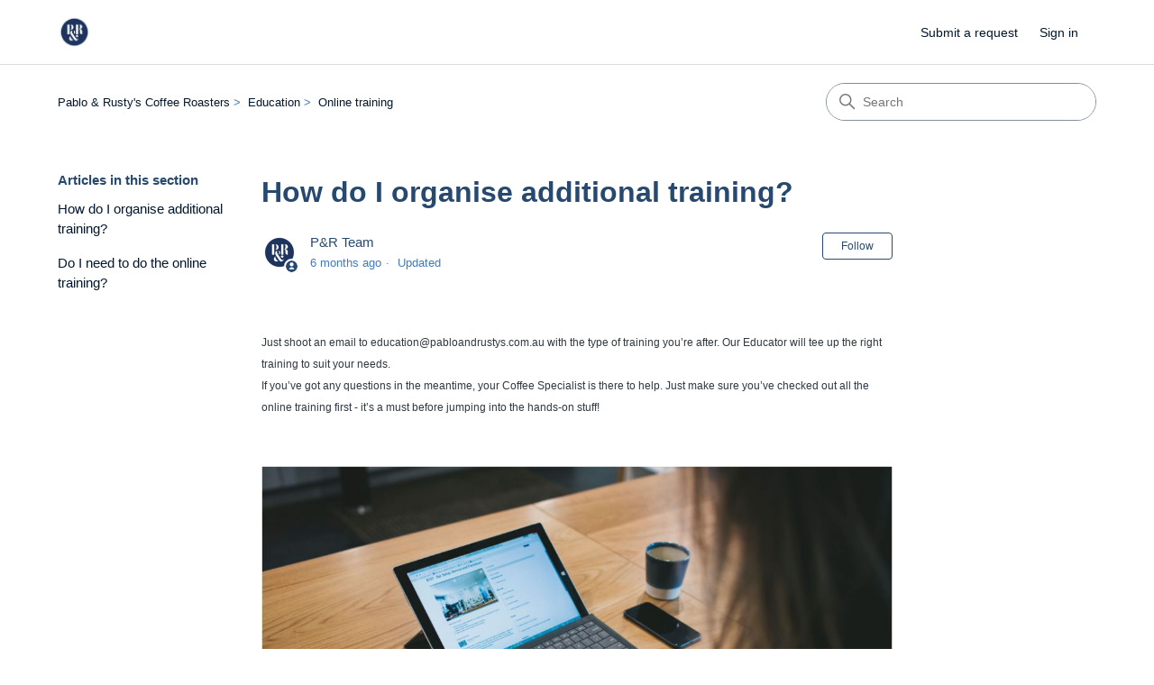

--- FILE ---
content_type: text/html; charset=utf-8
request_url: https://help.pabloandrustys.com.au/hc/en-us/articles/115010156367-How-do-I-organise-additional-training
body_size: 7019
content:
<!DOCTYPE html>
<html dir="ltr" lang="en-US">
<head>
  <meta charset="utf-8" />
  <!-- v26850 -->


  <title>How do I organise additional training? &ndash; Pablo &amp; Rusty&#39;s Coffee Roasters</title>

  

  <meta name="description" content="Just shoot an email to education@pabloandrustys.com.au with the type of training you’re after. Our Educator will tee up the right..." /><meta property="og:image" content="https://help.pabloandrustys.com.au/hc/theming_assets/01HZGYE7N2A7APPMWRW87DKMM4" />
<meta property="og:type" content="website" />
<meta property="og:site_name" content="Pablo &amp; Rusty's Coffee Roasters" />
<meta property="og:title" content="How do I organise additional training?" />
<meta property="og:description" content="Just shoot an email to education@pabloandrustys.com.au with the type of training you’re after. Our Educator will tee up the right training to suit your needs.If you’ve got any questions in the mean..." />
<meta property="og:url" content="https://help.pabloandrustys.com.au/hc/en-us/articles/115010156367-How-do-I-organise-additional-training" />
<link rel="canonical" href="https://help.pabloandrustys.com.au/hc/en-us/articles/115010156367-How-do-I-organise-additional-training">
<link rel="alternate" hreflang="en-us" href="https://help.pabloandrustys.com.au/hc/en-us/articles/115010156367-How-do-I-organise-additional-training">
<link rel="alternate" hreflang="x-default" href="https://help.pabloandrustys.com.au/hc/en-us/articles/115010156367-How-do-I-organise-additional-training">

  <link rel="stylesheet" href="//static.zdassets.com/hc/assets/application-f34d73e002337ab267a13449ad9d7955.css" media="all" id="stylesheet" />
  <link rel="stylesheet" type="text/css" href="/hc/theming_assets/1502141/4380948/style.css?digest=14821767774479">

  <link rel="icon" type="image/x-icon" href="/hc/theming_assets/01HZGYE7SWW4BARSCRBP38R8G1">

    

  <meta content="width=device-width, initial-scale=1.0" name="viewport" />
<!-- Make the translated search clear button label available for use in JS -->
<!-- See buildClearSearchButton() in script.js -->
<script type="text/javascript">window.searchClearButtonLabelLocalized = "Clear search";</script>
<script type="text/javascript">
  // Load ES module polyfill only for browsers that don't support ES modules
  if (!(HTMLScriptElement.supports && HTMLScriptElement.supports('importmap'))) {
    document.write('<script async src="/hc/theming_assets/01J4KP902WSRKF1TXNR5FEW0DC"><\/script>');
  }
</script>
<script type="importmap">
{
  "imports": {
    "new-request-form": "/hc/theming_assets/01KEEGGVEXXZQHNEVWYH6V3TV6",
    "flash-notifications": "/hc/theming_assets/01KEEGGVNY1RZ97W3777R01BG4",
    "service-catalog": "/hc/theming_assets/01KEEGGVSYH7ZRVQ8F1J7M0P7H",
    "approval-requests": "/hc/theming_assets/01KEEGGVEZ8AMDP7GK2XXRFE81",
    "approval-requests-translations": "/hc/theming_assets/01K1WNRK6SPTTM0PSPY8EXRQX8",
    "new-request-form-translations": "/hc/theming_assets/01K1WNRK7CG6201EDQ5D07TXTV",
    "service-catalog-translations": "/hc/theming_assets/01K1WNRK0RMKMXPZ164SRSN9AP",
    "shared": "/hc/theming_assets/01KEEGGVVWKPHJS7SWFG4924SD",
    "ticket-fields": "/hc/theming_assets/01KEEGGVRG11XXGD9169B096YE",
    "wysiwyg": "/hc/theming_assets/01KEEGGVW582EJPFG9321Q1NYV"
  }
}
</script>
<script type="module">
  import { renderFlashNotifications } from "flash-notifications";

  const settings = {"brand_color":"rgba(39, 73, 111, 1)","brand_text_color":"#ffffff","text_color":"rgba(39, 73, 111, 1)","link_color":"#02182f","hover_link_color":"#0F3554","visited_link_color":"#4B61C3","background_color":"#ffffff","heading_font":"-apple-system, BlinkMacSystemFont, 'Segoe UI', Helvetica, Arial, sans-serif","text_font":"-apple-system, BlinkMacSystemFont, 'Segoe UI', Helvetica, Arial, sans-serif","logo":"/hc/theming_assets/01HZGYE7N2A7APPMWRW87DKMM4","show_brand_name":false,"favicon":"/hc/theming_assets/01HZGYE7SWW4BARSCRBP38R8G1","homepage_background_image":"/hc/theming_assets/01HZGYE80XM8326VDE2HEGW3HG","community_background_image":"/hc/theming_assets/01HZGYE9TCAXS7JK0VAK54EWAY","community_image":"/hc/theming_assets/01HZGYEA84JT14RM0HPW7EZ087","instant_search":true,"scoped_kb_search":true,"scoped_community_search":true,"show_recent_activity":true,"show_articles_in_section":true,"show_article_author":true,"show_article_comments":true,"show_follow_article":true,"show_recently_viewed_articles":true,"show_related_articles":true,"show_article_sharing":true,"show_follow_section":true,"show_follow_post":true,"show_post_sharing":true,"show_follow_topic":true,"request_list_beta":false};
  const baseLocale = "en-us";

  renderFlashNotifications(settings, baseLocale);
</script>

  
</head>
<body class="">
  
  
  

  <a class="skip-navigation" tabindex="1" href="#main-content">Skip to main content</a>

<header class="header">
  <div class="logo">
    <a title="Home" href="/hc/en-us">
      <img src="/hc/theming_assets/01HZGYE7N2A7APPMWRW87DKMM4" alt="Pablo &amp; Rusty&#39;s Coffee Roasters Help Center home page" />
      
    </a>
  </div>

  <div class="nav-wrapper-desktop">
    <nav class="user-nav" id="user-nav" aria-label="User navigation">
      <ul class="user-nav-list">
        <li></li>
        <li></li>
        <li><a class="submit-a-request" href="/hc/en-us/requests/new">Submit a request</a></li>
        
          <li>
            <a class="sign-in" rel="nofollow" data-auth-action="signin" title="Opens a dialog" role="button" href="https://pabloandrustys.zendesk.com/access?brand_id=4380948&amp;return_to=https%3A%2F%2Fhelp.pabloandrustys.com.au%2Fhc%2Fen-us%2Farticles%2F115010156367-How-do-I-organise-additional-training">
              Sign in
            </a>
          </li>
        
      </ul>
    </nav>
    
  </div>

  <div class="nav-wrapper-mobile">
    <button class="menu-button-mobile" aria-controls="user-nav-mobile" aria-expanded="false" aria-label="Toggle navigation menu">
      
      <svg xmlns="http://www.w3.org/2000/svg" width="16" height="16" focusable="false" viewBox="0 0 16 16" class="icon-menu">
        <path fill="none" stroke="currentColor" stroke-linecap="round" d="M1.5 3.5h13m-13 4h13m-13 4h13"/>
      </svg>
    </button>
    <nav class="menu-list-mobile" id="user-nav-mobile" aria-expanded="false">
      <ul class="menu-list-mobile-items">
        
          <li class="item">
            <a rel="nofollow" data-auth-action="signin" title="Opens a dialog" role="button" href="https://pabloandrustys.zendesk.com/access?brand_id=4380948&amp;return_to=https%3A%2F%2Fhelp.pabloandrustys.com.au%2Fhc%2Fen-us%2Farticles%2F115010156367-How-do-I-organise-additional-training">
              Sign in
            </a>
          </li>
          <li class="nav-divider"></li>
        
        <li class="item"></li>
        <li class="item"><a class="submit-a-request" href="/hc/en-us/requests/new">Submit a request</a></li>
        <li class="item"></li>
        <li class="nav-divider"></li>
        
      </ul>
    </nav>
  </div>

</header>


  <main role="main">
    <div class="container-divider"></div>
<div class="container">
  <div class="sub-nav">
    <nav aria-label="Current location">
  <ol class="breadcrumbs">
    
      <li>
        
          <a href="/hc/en-us">Pablo &amp; Rusty&#39;s Coffee Roasters</a>
        
      </li>
    
      <li>
        
          <a href="/hc/en-us/categories/115000596907-Education">Education</a>
        
      </li>
    
      <li>
        
          <a href="/hc/en-us/sections/115000942148-Online-training">Online training</a>
        
      </li>
    
  </ol>
</nav>

    <div class="search-container">
      <svg xmlns="http://www.w3.org/2000/svg" width="12" height="12" focusable="false" viewBox="0 0 12 12" class="search-icon" aria-hidden="true">
        <circle cx="4.5" cy="4.5" r="4" fill="none" stroke="currentColor"/>
        <path stroke="currentColor" stroke-linecap="round" d="M11 11L7.5 7.5"/>
      </svg>
      <form role="search" class="search" data-search="" action="/hc/en-us/search" accept-charset="UTF-8" method="get"><input type="hidden" name="utf8" value="&#x2713;" autocomplete="off" /><input type="hidden" name="category" id="category" value="115000596907" autocomplete="off" />
<input type="search" name="query" id="query" placeholder="Search" aria-label="Search" /></form>
    </div>
  </div>

  <div class="article-container" id="article-container">
    <aside class="article-sidebar" aria-labelledby="section-articles-title">
      
        <div class="collapsible-sidebar">
          <button type="button" class="collapsible-sidebar-toggle" aria-labelledby="section-articles-title" aria-expanded="false">
            <svg xmlns="http://www.w3.org/2000/svg" width="20" height="20" focusable="false" viewBox="0 0 12 12" aria-hidden="true" class="collapsible-sidebar-toggle-icon chevron-icon">
              <path fill="none" stroke="currentColor" stroke-linecap="round" d="M3 4.5l2.6 2.6c.2.2.5.2.7 0L9 4.5"/>
            </svg>
            <svg xmlns="http://www.w3.org/2000/svg" width="20" height="20" focusable="false" viewBox="0 0 12 12" aria-hidden="true" class="collapsible-sidebar-toggle-icon x-icon">
              <path stroke="currentColor" stroke-linecap="round" d="M3 9l6-6m0 6L3 3"/>
            </svg>
          </button>
          <span id="section-articles-title" class="collapsible-sidebar-title sidenav-title">
            Articles in this section
          </span>
          <div class="collapsible-sidebar-body">
            <ul>
              
                <li>
                  <a href="/hc/en-us/articles/115010156367-How-do-I-organise-additional-training" 
                     class="sidenav-item current-article"
                     aria-current="page">
                       How do I organise additional training?
                  </a>
                </li>
              
                <li>
                  <a href="/hc/en-us/articles/115002786127-Do-I-need-to-do-the-online-training" 
                     class="sidenav-item "
                     >
                       Do I need to do the online training?
                  </a>
                </li>
              
            </ul>
            
          </div>
        </div>
      
    </aside>

    <article id="main-content" class="article">
      <header class="article-header">
        <h1 title="How do I organise additional training?" class="article-title">
          How do I organise additional training?
          
        </h1>

        <div class="article-author">
          
            <div class="avatar article-avatar">
              
                <svg xmlns="http://www.w3.org/2000/svg" width="12" height="12" focusable="false" aria-hidden="true" viewBox="0 0 12 12" class="icon-agent" aria-label="User (P&amp;R Team) is a team member">
                  <path fill="currentColor" d="M6 0C2.7 0 0 2.7 0 6s2.7 6 6 6 6-2.7 6-6-2.7-6-6-6zm0 2c1.1 0 2 .9 2 2s-.9 2-2 2-2-.9-2-2 .9-2 2-2zm2.3 7H3.7c-.3 0-.4-.3-.3-.5C3.9 7.6 4.9 7 6 7s2.1.6 2.6 1.5c.1.2 0 .5-.3.5z"/>
                </svg>
              
              <img src="https://help.pabloandrustys.com.au/system/photos/664191527/android-icon-144x144.png" alt="" class="user-avatar"/>
            </div>
          
          <div class="article-meta">
            
              
                P&amp;R Team
              
            

            <div class="meta-group">
              
                <span class="meta-data"><time datetime="2025-06-29T01:05:41Z" title="2025-06-29T01:05:41Z" data-datetime="relative">June 29, 2025 01:05</time></span>
                <span class="meta-data">Updated</span>
              
            </div>
          </div>
        </div>

        
          <div class="article-subscribe"><div data-helper="subscribe" data-json="{&quot;item&quot;:&quot;article&quot;,&quot;url&quot;:&quot;/hc/en-us/articles/115010156367-How-do-I-organise-additional-training/subscription.json&quot;,&quot;follow_label&quot;:&quot;Follow&quot;,&quot;unfollow_label&quot;:&quot;Unfollow&quot;,&quot;following_label&quot;:&quot;Following&quot;,&quot;can_subscribe&quot;:true,&quot;is_subscribed&quot;:false}"></div></div>
        
      </header>

      <section class="article-info">
        <div class="article-content">
          <div class="article-body"><p><span style="font-size: 9pt; font-family: Roboto,Arial; font-weight: normal; font-style: normal; color: #2f3941;" data-sheets-root="1">Just shoot an email to education@pabloandrustys.com.au with the type of training you’re after. Our Educator will tee up the right training to suit your needs.<br>If you’ve got any questions in the meantime, your Coffee Specialist is there to help. Just make sure you’ve checked out all the online training first - it’s a must before jumping into the hands-on stuff!</span></p>
<p><span data-sheets-value="{&quot;1&quot;:2,&quot;2&quot;:&quot;What type of training are you looking for? Send an enquiry to education@pabloandrustys.com.au. Our Educator will be able to arrange the appropriate training based on your needs.\n\nIf you have any questions in the meantime your Coffee Specialist will be able to help. However make sure you have looked into all the online training courses first, as this is required prior to the practical sessions. \n\n &quot;}" data-sheets-userformat="{&quot;2&quot;:899,&quot;3&quot;:{&quot;1&quot;:0},&quot;4&quot;:{&quot;1&quot;:2,&quot;2&quot;:15987699},&quot;10&quot;:1,&quot;11&quot;:4,&quot;12&quot;:0}">&nbsp;</span></p>
<p><img src="/hc/article_attachments/115001299194" alt="education.JPG" width="825" height="381"></p></div>

          

          
        </div>
      </section>

      <footer>
        <div class="article-footer">
          
            <div class="article-share">
  <ul class="share">
    <li>
      <a href="https://www.facebook.com/share.php?title=How+do+I+organise+additional+training%3F&u=https%3A%2F%2Fhelp.pabloandrustys.com.au%2Fhc%2Fen-us%2Farticles%2F115010156367-How-do-I-organise-additional-training" class="share-facebook" aria-label="Facebook">
        <svg xmlns="http://www.w3.org/2000/svg" width="12" height="12" focusable="false" viewBox="0 0 12 12" aria-label="Share this page on Facebook">
          <path fill="currentColor" d="M6 0a6 6 0 01.813 11.945V7.63h1.552l.244-1.585H6.812v-.867c0-.658.214-1.242.827-1.242h.985V2.55c-.173-.024-.538-.075-1.23-.075-1.444 0-2.29.767-2.29 2.513v1.055H3.618v1.585h1.484v4.304A6.001 6.001 0 016 0z"/>
        </svg>
      </a>
    </li>
    <li>
      <a href="https://twitter.com/share?lang=en&text=How+do+I+organise+additional+training%3F&url=https%3A%2F%2Fhelp.pabloandrustys.com.au%2Fhc%2Fen-us%2Farticles%2F115010156367-How-do-I-organise-additional-training" class="share-twitter" aria-label="X Corp">
        <svg xmlns="http://www.w3.org/2000/svg" width="12" height="12" focusable="false" viewBox="0 0 12 12" aria-label="Share this page on X Corp">
          <path fill="currentColor" d="M.0763914 0 3.60864 0 6.75369 4.49755 10.5303 0 11.6586 0 7.18498 5.11431 12 12 8.46775 12 5.18346 7.30333 1.12825 12 0 12 4.7531 6.6879z"/>
        </svg>
      </a>
    </li>
    <li>
      <a href="https://www.linkedin.com/shareArticle?mini=true&source=Pablo+%26+Rusty%27s+Coffee+Roasters&title=How+do+I+organise+additional+training%3F&url=https%3A%2F%2Fhelp.pabloandrustys.com.au%2Fhc%2Fen-us%2Farticles%2F115010156367-How-do-I-organise-additional-training" class="share-linkedin" aria-label="LinkedIn">
        <svg xmlns="http://www.w3.org/2000/svg" width="12" height="12" focusable="false" viewBox="0 0 12 12" aria-label="Share this page on LinkedIn">
          <path fill="currentColor" d="M10.8 0A1.2 1.2 0 0112 1.2v9.6a1.2 1.2 0 01-1.2 1.2H1.2A1.2 1.2 0 010 10.8V1.2A1.2 1.2 0 011.2 0h9.6zM8.09 4.356a1.87 1.87 0 00-1.598.792l-.085.133h-.024v-.783H4.676v5.727h1.778V7.392c0-.747.142-1.47 1.068-1.47.913 0 .925.854.925 1.518v2.785h1.778V7.084l-.005-.325c-.05-1.38-.456-2.403-2.13-2.403zm-4.531.142h-1.78v5.727h1.78V4.498zm-.89-2.846a1.032 1.032 0 100 2.064 1.032 1.032 0 000-2.064z"/>
        </svg>
      </a>
    </li>
  </ul>

</div>
          
          
            
          
        </div>
        
          <div class="article-votes">
            <h2 class="article-votes-question" id="article-votes-label">Was this article helpful?</h2>
            <div class="article-votes-controls" role="group" aria-labelledby="article-votes-label">
              <button type="button" class="button article-vote article-vote-up" data-auth-action="signin" aria-label="This article was helpful" aria-pressed="false">Yes</button>
              <button type="button" class="button article-vote article-vote-down" data-auth-action="signin" aria-label="This article was not helpful" aria-pressed="false">No</button>
            </div>
            <small class="article-votes-count">
              <span class="article-vote-label">1 out of 1 found this helpful</span>
            </small>
          </div>
        

        <div class="article-more-questions">
          Have more questions? <a href="/hc/en-us/requests/new">Submit a request</a>
        </div>
        <div class="article-return-to-top">
          <a href="#article-container">
            Return to top
            <svg xmlns="http://www.w3.org/2000/svg" class="article-return-to-top-icon" width="20" height="20" focusable="false" viewBox="0 0 12 12" aria-hidden="true">
              <path fill="none" stroke="currentColor" stroke-linecap="round" d="M3 4.5l2.6 2.6c.2.2.5.2.7 0L9 4.5"/>
            </svg>
          </a>
        </div>
      </footer>

      <div class="article-relatives">
        
          <div data-recent-articles></div>
        
        
          
  <section class="related-articles">
    
      <h2 class="related-articles-title">Related articles</h2>
    
    <ul>
      
        <li>
          <a href="/hc/en-us/related/click?data=BAh7CjobZGVzdGluYXRpb25fYXJ0aWNsZV9pZGwrCI%2B1RSb%2BBjoYcmVmZXJyZXJfYXJ0aWNsZV9pZGwrCE%2B3I8caADoLbG9jYWxlSSIKZW4tdXMGOgZFVDoIdXJsSSI%2BL2hjL2VuLXVzL2FydGljbGVzLzc2ODg2MzM1NjI1MTEtV2hhdC1zaXplcy1hcmUtYXZhaWxhYmxlBjsIVDoJcmFua2kG--858470f343ea58de993bb6fbaf4b1653eb63830f" rel="nofollow">What sizes are available?</a>
        </li>
      
        <li>
          <a href="/hc/en-us/related/click?data=BAh7CjobZGVzdGluYXRpb25fYXJ0aWNsZV9pZGwrCGe%2Fs9FTADoYcmVmZXJyZXJfYXJ0aWNsZV9pZGwrCE%[base64]%3D--b6995389045785d3b5561768ff883e7fe3488364" rel="nofollow">Who do I contact If I have a question about help in improving cafe sales?</a>
        </li>
      
        <li>
          <a href="/hc/en-us/related/click?data=BAh7CjobZGVzdGluYXRpb25fYXJ0aWNsZV9pZGwrCE9Bs8YaADoYcmVmZXJyZXJfYXJ0aWNsZV9pZGwrCE%2B3I8caADoLbG9jYWxlSSIKZW4tdXMGOgZFVDoIdXJsSSJIL2hjL2VuLXVzL2FydGljbGVzLzExNTAwMjc4NjEyNy1Eby1JLW5lZWQtdG8tZG8tdGhlLW9ubGluZS10cmFpbmluZwY7CFQ6CXJhbmtpCA%3D%3D--eb753653b067467ee200c3bcac6a573af00b2c8b" rel="nofollow">Do I need to do the online training?</a>
        </li>
      
    </ul>
  </section>


        
      </div>
      
        <div class="article-comments" id="article-comments">
          <section class="comments">
            <header class="comment-overview">
              <h2 class="comment-heading">
                Comments
              </h2>
              <p class="comment-callout">0 comments</p>
              
            </header>

            <ul id="comments" class="comment-list">
              
            </ul>

            

            

            <p class="comment-callout">Please <a data-auth-action="signin" rel="nofollow" href="https://pabloandrustys.zendesk.com/access?brand_id=4380948&amp;return_to=https%3A%2F%2Fhelp.pabloandrustys.com.au%2Fhc%2Fen-us%2Farticles%2F115010156367-How-do-I-organise-additional-training">sign in</a> to leave a comment.</p>
          </section>
        </div>
      
    </article>
  </div>
</div>

  </main>

  <footer class="footer">
  <div class="footer-inner">
    <a title="Home" href="/hc/en-us">Pablo &amp; Rusty&#39;s Coffee Roasters</a>

    <div class="footer-language-selector">
      
    </div>
  </div>
</footer>



  <!-- / -->

  
  <script src="//static.zdassets.com/hc/assets/en-us.bbb3d4d87d0b571a9a1b.js"></script>
  

  <script type="text/javascript">
  /*

    Greetings sourcecode lurker!

    This is for internal Zendesk and legacy usage,
    we don't support or guarantee any of these values
    so please don't build stuff on top of them.

  */

  HelpCenter = {};
  HelpCenter.account = {"subdomain":"pabloandrustys","environment":"production","name":"Pablo \u0026 Rusty's Coffee Roasters"};
  HelpCenter.user = {"identifier":"da39a3ee5e6b4b0d3255bfef95601890afd80709","email":null,"name":"","role":"anonymous","avatar_url":"https://assets.zendesk.com/hc/assets/default_avatar.png","is_admin":false,"organizations":[],"groups":[]};
  HelpCenter.internal = {"asset_url":"//static.zdassets.com/hc/assets/","web_widget_asset_composer_url":"https://static.zdassets.com/ekr/snippet.js","current_session":{"locale":"en-us","csrf_token":null,"shared_csrf_token":null},"usage_tracking":{"event":"article_viewed","data":"[base64]","url":"https://help.pabloandrustys.com.au/hc/activity"},"current_record_id":"115010156367","current_record_url":"/hc/en-us/articles/115010156367-How-do-I-organise-additional-training","current_record_title":"How do I organise additional training?","current_text_direction":"ltr","current_brand_id":4380948,"current_brand_name":"Pablo \u0026 Rusty's Coffee Roasters","current_brand_url":"https://pabloandrustys.zendesk.com","current_brand_active":true,"current_path":"/hc/en-us/articles/115010156367-How-do-I-organise-additional-training","show_autocomplete_breadcrumbs":true,"user_info_changing_enabled":false,"has_user_profiles_enabled":false,"has_end_user_attachments":true,"user_aliases_enabled":false,"has_anonymous_kb_voting":false,"has_multi_language_help_center":true,"show_at_mentions":false,"embeddables_config":{"embeddables_web_widget":false,"embeddables_help_center_auth_enabled":false,"embeddables_connect_ipms":false},"answer_bot_subdomain":"static","gather_plan_state":"subscribed","has_article_verification":true,"has_gather":true,"has_ckeditor":true,"has_community_enabled":false,"has_community_badges":false,"has_community_post_content_tagging":false,"has_gather_content_tags":false,"has_guide_content_tags":true,"has_user_segments":true,"has_answer_bot_web_form_enabled":true,"has_garden_modals":false,"theming_cookie_key":"hc-da39a3ee5e6b4b0d3255bfef95601890afd80709-2-preview","is_preview":false,"has_search_settings_in_plan":true,"theming_api_version":4,"theming_settings":{"brand_color":"rgba(39, 73, 111, 1)","brand_text_color":"#ffffff","text_color":"rgba(39, 73, 111, 1)","link_color":"#02182f","hover_link_color":"#0F3554","visited_link_color":"#4B61C3","background_color":"#ffffff","heading_font":"-apple-system, BlinkMacSystemFont, 'Segoe UI', Helvetica, Arial, sans-serif","text_font":"-apple-system, BlinkMacSystemFont, 'Segoe UI', Helvetica, Arial, sans-serif","logo":"/hc/theming_assets/01HZGYE7N2A7APPMWRW87DKMM4","show_brand_name":false,"favicon":"/hc/theming_assets/01HZGYE7SWW4BARSCRBP38R8G1","homepage_background_image":"/hc/theming_assets/01HZGYE80XM8326VDE2HEGW3HG","community_background_image":"/hc/theming_assets/01HZGYE9TCAXS7JK0VAK54EWAY","community_image":"/hc/theming_assets/01HZGYEA84JT14RM0HPW7EZ087","instant_search":true,"scoped_kb_search":true,"scoped_community_search":true,"show_recent_activity":true,"show_articles_in_section":true,"show_article_author":true,"show_article_comments":true,"show_follow_article":true,"show_recently_viewed_articles":true,"show_related_articles":true,"show_article_sharing":true,"show_follow_section":true,"show_follow_post":true,"show_post_sharing":true,"show_follow_topic":true,"request_list_beta":false},"has_pci_credit_card_custom_field":true,"help_center_restricted":false,"is_assuming_someone_else":false,"flash_messages":[],"user_photo_editing_enabled":true,"user_preferred_locale":"en-us","base_locale":"en-us","login_url":"https://pabloandrustys.zendesk.com/access?brand_id=4380948\u0026return_to=https%3A%2F%2Fhelp.pabloandrustys.com.au%2Fhc%2Fen-us%2Farticles%2F115010156367-How-do-I-organise-additional-training","has_alternate_templates":true,"has_custom_statuses_enabled":true,"has_hc_generative_answers_setting_enabled":true,"has_generative_search_with_zgpt_enabled":false,"has_suggested_initial_questions_enabled":false,"has_guide_service_catalog":false,"has_service_catalog_search_poc":false,"has_service_catalog_itam":false,"has_csat_reverse_2_scale_in_mobile":false,"has_knowledge_navigation":false,"has_unified_navigation":false,"has_unified_navigation_eap_access":false,"has_csat_bet365_branding":false,"version":"v26850","dev_mode":false};
</script>

  
  
  <script src="//static.zdassets.com/hc/assets/hc_enduser-be182e02d9d03985cf4f06a89a977e3d.js"></script>
  <script type="text/javascript" src="/hc/theming_assets/1502141/4380948/script.js?digest=14821767774479"></script>
  
</body>
</html>